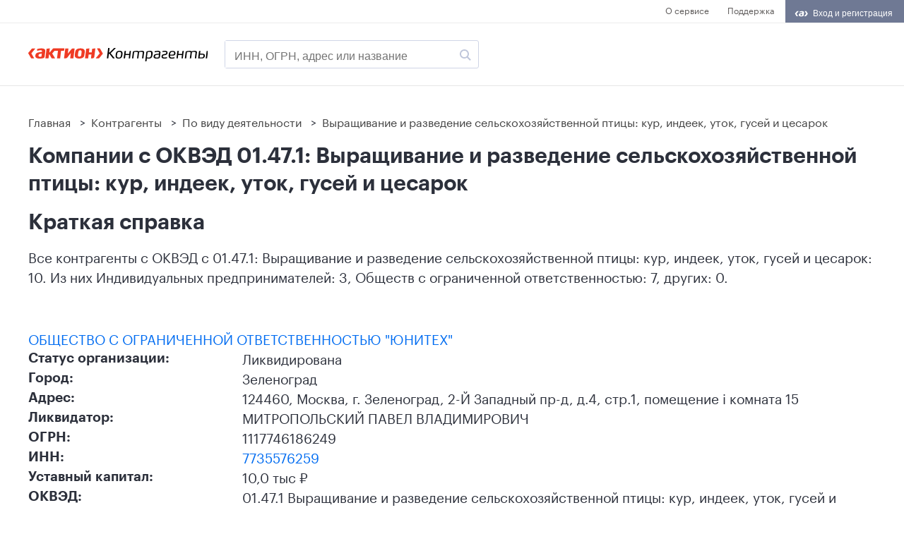

--- FILE ---
content_type: text/html; charset=utf-8
request_url: https://www.1cont.ru/contragent/by-okved/vyrashhivanie-i-razvedenie-seljhskohozyaystvennoy-pticy--kur-indeek-utok-gusey-i-cesarok_01_47_1?page=1
body_size: 11826
content:
<!DOCTYPE html>
<html>
<head>
    <meta name="title" content="&#x1F4C3; Все контрагенты с ОКВЭД 01.47.1: Выращивание и разведение сельскохозяйственной птицы: кур, индеек, уток, гусей и цесарок &#x2014; страница 1" />
    <meta name="description" content="Перечень организаций с ОКВЭД 01.47.1: Выращивание и разведение сельскохозяйственной птицы: кур, индеек, уток, гусей и цесарок &#x2014; ИНН, ОГРН, КПП и другая важная информация по каждой организации.. Cтраница 1." />
    <meta http-equiv="Content-Type" content="text/html; charset=utf-8" />
    <meta charset="utf-8" />
    <meta name="viewport" content="width=device-width, initial-scale=1.0">
    <link rel="canonical" href="https://www.1cont.ru/contragent/by-okved/vyrashhivanie-i-razvedenie-seljhskohozyaystvennoy-pticy--kur-indeek-utok-gusey-i-cesarok_01_47_1" />
    <title>&#x1F4C3; Все контрагенты с ОКВЭД 01.47.1: Выращивание и разведение сельскохозяйственной птицы: кур, индеек, уток, гусей и цесарок &#x2014; страница 1</title>
    <link id="dynamic-favicon" rel="shortcut icon" href="/favicon.ico" />
<link href="https://stackpath.bootstrapcdn.com/font-awesome/4.7.0/css/font-awesome.min.css"
      rel="stylesheet" integrity="sha384-wvfXpqpZZVQGK6TAh5PVlGOfQNHSoD2xbE+QkPxCAFlNEevoEH3Sl0sibVcOQVnN" crossorigin="anonymous">
<link href="/css/contragent.css" rel="stylesheet" />
<link href="/css/id2.css" rel="stylesheet" />
<link href="/css/simple-grid.css" rel="stylesheet" />
<link href="/css/PagedList.css" rel="stylesheet" />
<link href="/css/1-desktop.css" rel='stylesheet' type='text/css' media='all' />
<link href="/css/3-mobile.css" rel='stylesheet' type='text/css' media='all' />

    <script>window.yaContextCb = window.yaContextCb || []</script>
    <script src="https://yandex.ru/ads/system/context.js" async></script>
    
<!-- Google Tag Manager -->
<script>(function(w,d,s,l,i){w[l]=w[l]||[];w[l].push({'gtm.start':
new Date().getTime(),event:'gtm.js'});var f=d.getElementsByTagName(s)[0],
j=d.createElement(s),dl=l!='dataLayer'?'&l='+l:'';j.async=true;j.src=
'https://www.googletagmanager.com/gtm.js?id='+i+dl;f.parentNode.insertBefore(j,f);
    })(window, document, 'script', 'dataLayer', 'GTM-MLPZ9J');</script>
<!-- End Google Tag Manager -->
</head>
<body class="page page_layout_list page_user_unknown page_state_loaded">
    <!-- Google Tag Manager (noscript) -->
<noscript>
    <iframe src="https://www.googletagmanager.com/ns.html?id=GTM-MLPZ9J" height="0" width="0"
            style="display:none;visibility:hidden"></iframe>
</noscript>
<!-- End Google Tag Manager (noscript) -->
    <!-- Yandex.Metrika counter -->
<script type="text/javascript">
        (function (m, e, t, r, i, k, a) {
            m[i] = m[i] || function () { (m[i].a = m[i].a || []).push(arguments) };
            m[i].l = 1 * new Date(); k = e.createElement(t), a = e.getElementsByTagName(t)[0], k.async = 1, k.src = r, a.parentNode.insertBefore(k, a)
        })
            (window, document, "script", "https://mc.yandex.ru/metrika/tag.js", "ym");

        ym(40912674, "init", {
            clickmap: true,
            trackLinks: true,
            accurateTrackBounce: true,
            webvisor: true,
            trackHash: true
        });
</script>
<noscript><div><img src="https://mc.yandex.ru/watch/40912674" style="position:absolute; left:-9999px;" alt="" /></div></noscript>
<!-- /Yandex.Metrika counter -->
<!-- Yandex.Metrika counter -->
<script type="text/javascript" >
   (function(m,e,t,r,i,k,a){m[i]=m[i]||function(){(m[i].a=m[i].a||[]).push(arguments)};
   m[i].l=1*new Date();k=e.createElement(t),a=e.getElementsByTagName(t)[0],k.async=1,k.src=r,a.parentNode.insertBefore(k,a)})
   (window, document, "script", "https://mc.yandex.ru/metrika/tag.js", "ym");

   ym(53033635, "init", {
        clickmap:true,
        trackLinks:true,
        accurateTrackBounce:true,
        webvisor:true
   });
</script>
<noscript><div><img src="https://mc.yandex.ru/watch/53033635" style="position:absolute; left:-9999px;" alt="" /></div></noscript>
<!-- /Yandex.Metrika counter -->
<script type="text/javascript">!function(){var t=document.createElement("script");t.type="text/javascript",t.async=!0,t.src='https://vk.com/js/api/openapi.js?169',t.onload=function(){VK.Retargeting.Init("VK-RTRG-1584598-1gYqb"),VK.Retargeting.Hit()},document.head.appendChild(t)}();</script><noscript><img src="https://vk.com/rtrg?p=VK-RTRG-1584598-1gYqb" style="position:fixed; left:-999px;" alt=""/></noscript>
<!-- Top.Mail.Ru counter -->
<script type="text/javascript">
var _tmr = window._tmr || (window._tmr = []);
_tmr.push({id: "3267543", type: "pageView", start: (new Date()).getTime(), pid: "USER_ID"});
(function (d, w, id) {
  if (d.getElementById(id)) return;
  var ts = d.createElement("script"); ts.type = "text/javascript"; ts.async = true; ts.id = id;
  ts.src = "https://top-fwz1.mail.ru/js/code.js";
  var f = function () {var s = d.getElementsByTagName("script")[0]; s.parentNode.insertBefore(ts, s);};
  if (w.opera == "[object Opera]") { d.addEventListener("DOMContentLoaded", f, false); } else { f(); }
})(document, window, "tmr-code");
</script>
<noscript><div><img src="https://top-fwz1.mail.ru/counter?id=3267543;js=na" style="position:absolute;left:-9999px;" alt="Top.Mail.Ru" /></div></noscript>
<!-- /Top.Mail.Ru counter -->

<!-- Rating@Mail.ru counter dynamic remarketing appendix -->
<script type="text/javascript">
var _tmr = _tmr || [];
_tmr.push({
    type: 'itemView',
    productid: 'VALUE',
    pagetype: 'VALUE',
    list: 'VALUE',
    totalvalue: 'VALUE'
});
</script>
<!-- // Rating@Mail.ru counter dynamic remarketing appendix -->

  
    <div class="contragent-above-header">
    <div class="contragent-above-header__inner">
        <div class="contragent-above-header-space"></div>
        <div class="contragent-above-header-menu">
            <div class="contragent-above-header-menu-item"><a href="https://www.1cont.ru/">О сервисе</a></div>
            <div class="contragent-above-header-menu-item"><a href="https://id2.action-media.ru/Feedback">Поддержка</a></div>
        </div>
        <div class="contragent-above-header-id2-button" id="id2-container"></div>
    </div>
</div>

    
<div class="contragent-header">
    <div class="contragent-header__inner lr-ident">
        <a class="contragent-header-logo" href="/">
            <img class="contragent-header-logo-img lazyload" data-src="/images/logo.svg" />
        </a>
        <form method="get" id="searchForm" class="contragent-header-input-wrapper" onsubmit="return validateSubmitSearchForm(this);" novalidate action="/contragent/search/">
            <input id="main-search-phrase"
                   autocomplete="off"
                   name="q"
                   class="contragent-header-input"
                   type="text"
                   placeholder="ИНН, ОГРН, адрес или название" />
            <button class="search-button" type="submit">
                <img class="lazyload" data-src="/images/lupa.svg" />
            </button>
        </form>
        <div class="contragent-header-menu">
        </div>
        <div class="mobile-menu-icon">
            <img class="lazyload" data-src="/images/menu-icon.svg" />
        </div>
    </div>

</div>
<script>
    function validateSubmitSearchForm(f) {
        var searchInput = f.querySelector("#main-search-phrase").value;
        if (searchInput)
            return true;
        return false
    }
</script>

    <!--AdFox START-->
<!--action-media.ru-->
<!--Площадка: 1cont.ru / * / *-->
<!--Тип баннера: 100%х140 js-->
<!--Расположение: верх страницы-->
<div id="adfox_166435599637288667"></div>
<script>
    window.yaContextCb.push(()=>{
        Ya.adfoxCode.create({
            ownerId: 252124,
            containerId: 'adfox_166435599637288667',
            params: {
                pp: 'g',
                ps: 'gadq',
                p2: 'fldb',
                puid1: '',
                puid2: '',
                puid3: '',
                puid4: ''
            }
        })
    })
</script>
    <div class="content">
    <div class="content__inner lr-ident">
        <div class="breadcrumb-wrapper">
            <ul class="breadcrumb" itemscope="" itemtype="http://schema.org/BreadcrumbList">
                <li itemprop="itemListElement" itemscope="" itemtype="http://schema.org/ListItem">

                    <a itemprop="item" class="my_item_bread_a" href="/">
                        <span itemprop="name">Главная</span>
                    </a>
                    <meta itemprop="position" content="1">
                </li>
                <li itemprop="itemListElement" itemscope="" itemtype="http://schema.org/ListItem">
                    &nbsp;&gt;&nbsp;
                    <a itemprop="item" class="my_item_bread_a" href="/contragent">
                        <span itemprop="name">Контрагенты</span>
                    </a>
                    <meta itemprop="position" content="2">
                </li>
                <li itemprop="itemListElement" itemscope="" itemtype="http://schema.org/ListItem">
                    &nbsp;&gt;&nbsp;
                    <a itemprop="item" class="my_item_bread_a" href="/contragent/by-okved">
                        <span itemprop="name">По виду деятельности</span>
                    </a>
                    <meta itemprop="position" content="3">
                </li>
                <li itemprop="itemListElement" itemscope="" itemtype="http://schema.org/ListItem">
                    &nbsp;&gt;&nbsp;
                    <a itemprop="item" class="my_item_bread_a" href="/contragent/by-okved/vyrashhivanie-i-razvedenie-seljhskohozyaystvennoy-pticy--kur-indeek-utok-gusey-i-cesarok_01_47_1">
                        <span itemprop="name">Выращивание и разведение сельскохозяйственной птицы: кур, индеек, уток, гусей и цесарок</span>
                    </a>
                    <meta itemprop="position" content="4">
                </li>
            </ul>
        </div>
        <h1 class="h2">Компании с ОКВЭД 01.47.1: Выращивание и разведение сельскохозяйственной птицы: кур, индеек, уток, гусей и цесарок</h1>
        <div class="info-section">
            <div class="h2 big-description">Краткая справка</div>
            <div class="small-description" itemprop="description">Все контрагенты с ОКВЭД с 01.47.1: Выращивание и разведение сельскохозяйственной птицы: кур, индеек, уток, гусей и цесарок: 10. Из них Индивидуальных предпринимателей: 3, Обществ с ограниченной ответственностью: 7, других: 0.</div>
        </div>
        
<div class="info-section">
    <table class="table light-blue-table all-companies-table desktop-only">
        <div class="tr thead-tr">
            <div class="th">Наименование</div>
            <div class="th">Статус</div>
            <div class="th">Город</div>
            <div class="th">Адрес</div>
            <div class="th">Директор</div>
            <div class="th">ОГРН</div>
            <div class="th">ИНН</div>
            <div class="th">Дата регистрации</div>
        </div>

            <div class="tr tbody-tr">
                <div class="td"> <a href="/contragent/1117746186249">ОБЩЕСТВО С ОГРАНИЧЕННОЙ ОТВЕТСТВЕННОСТЬЮ &quot;ЮНИТЕХ&quot;</a></div>
                <div class="td"><div class="td__caption">Статус&nbsp;организации: </div><div class="td__text">Ликвидирована</div></div>
                    <div class="td"><div class="td__caption">Город: </div><div class="td__text">Зеленоград</div></div>
                    <div class="td"><div class="td__caption">Адрес: </div><div class="td__text">124460, Москва, г. Зеленоград, 2-Й Западный пр-д, д.4, стр.1, помещение i комната 15</div></div>

                        <div class="td"><div class="td__caption">Ликвидатор: </div><div class="td__text">МИТРОПОЛЬСКИЙ ПАВЕЛ ВЛАДИМИРОВИЧ</div></div>
                <div class="td"><div class="td__caption">ОГРН: </div><div class="td__text">1117746186249</div></div>
                <div class="td"><div class="td__caption">ИНН: </div><div class="td__text"><a href="/contragent/1117746186249">7735576259</a></div></div>
                    <div class="td"><div class="td__caption">Уставный&nbsp;капитал: </div><div class="td__text">10,0 тыс ₽</div></div>
                <div class="td"><div class="td__caption">ОКВЭД: </div><div class="td__text">01.47.1 Выращивание и разведение сельскохозяйственной птицы: кур, индеек, уток, гусей и цесарок</div></div>
                <div class="td"><div class="td__caption">Дата&nbsp;регистрации: </div><div class="td__text">15 марта 2011</div></div>
            </div>
            <div class="tr tbody-tr">
                <div class="td"> <a href="/contragent/1167627093370">ОБЩЕСТВО С ОГРАНИЧЕННОЙ ОТВЕТСТВЕННОСТЬЮ &quot;МАШАКОВО&quot;</a></div>
                <div class="td"><div class="td__caption">Статус&nbsp;организации: </div><div class="td__text">Ликвидирована</div></div>
                    <div class="td"><div class="td__caption">Город: </div><div class="td__text">Машаково</div></div>
                    <div class="td"><div class="td__caption">Адрес: </div><div class="td__text">152332, Ярославская область, Тутаевский район, деревня Машаково, Юбилейная улица, дом 35</div></div>

                        <div class="td"><div class="td__caption">Генеральный Директор: </div><div class="td__text">СЕРГЕЕВА НАТАЛЬЯ ОЛЕГОВНА</div></div>
                <div class="td"><div class="td__caption">ОГРН: </div><div class="td__text">1167627093370</div></div>
                <div class="td"><div class="td__caption">ИНН: </div><div class="td__text"><a href="/contragent/1167627093370">7611997631</a></div></div>
                    <div class="td"><div class="td__caption">Уставный&nbsp;капитал: </div><div class="td__text">10,0 тыс ₽</div></div>
                <div class="td"><div class="td__caption">ОКВЭД: </div><div class="td__text">01.47.1 Выращивание и разведение сельскохозяйственной птицы: кур, индеек, уток, гусей и цесарок</div></div>
                <div class="td"><div class="td__caption">Дата&nbsp;регистрации: </div><div class="td__text">06 октября 2016</div></div>
            </div>
            <div class="tr tbody-tr">
                <div class="td"> <a href="/contragent/1171719000463">ОБЩЕСТВО С ОГРАНИЧЕННОЙ ОТВЕТСТВЕННОСТЬЮ &quot;КАА-ХЕМ&quot;</a></div>
                <div class="td"><div class="td__caption">Статус&nbsp;организации: </div><div class="td__text">Ликвидирована</div></div>
                    <div class="td"><div class="td__caption">Город: </div><div class="td__text">Каа-Хем</div></div>
                    <div class="td"><div class="td__caption">Адрес: </div><div class="td__text">667901, Республика Тыва, Кызылский район, поселок городского типа Каа-Хем, Кирова улица, дом 1а</div></div>

                        <div class="td"><div class="td__caption">Директор: </div><div class="td__text">КУЗНЕЦОВ ЕВГЕНИЙ НИКОЛАЕВИЧ</div></div>
                <div class="td"><div class="td__caption">ОГРН: </div><div class="td__text">1171719000463</div></div>
                <div class="td"><div class="td__caption">ИНН: </div><div class="td__text"><a href="/contragent/1171719000463">1717011463</a></div></div>
                    <div class="td"><div class="td__caption">Уставный&nbsp;капитал: </div><div class="td__text">10,0 тыс ₽</div></div>
                <div class="td"><div class="td__caption">ОКВЭД: </div><div class="td__text">01.47.1 Выращивание и разведение сельскохозяйственной птицы: кур, индеек, уток, гусей и цесарок</div></div>
                <div class="td"><div class="td__caption">Дата&nbsp;регистрации: </div><div class="td__text">09 марта 2017</div></div>
            </div>
            <div class="tr tbody-tr">
                <div class="td"> <a href="/contragent/1183025001708">ОБЩЕСТВО С ОГРАНИЧЕННОЙ ОТВЕТСТВЕННОСТЬЮ &quot;ИНДИЛЭНД&quot;</a></div>
                <div class="td"><div class="td__caption">Статус&nbsp;организации: </div><div class="td__text">Ликвидирована</div></div>
                    <div class="td"><div class="td__caption">Город: </div><div class="td__text">Астрахань</div></div>
                    <div class="td"><div class="td__caption">Адрес: </div><div class="td__text">414024, Астраханская область, город Астрахань, Ширяева улица, дом 14, литер строение а, помещение 3</div></div>

                        <div class="td"><div class="td__caption">Ликвидатор: </div><div class="td__text">САПОЖНИКОВА ЕЛЕНА ЕВГЕНЬЕВНА</div></div>
                <div class="td"><div class="td__caption">ОГРН: </div><div class="td__text">1183025001708</div></div>
                <div class="td"><div class="td__caption">ИНН: </div><div class="td__text"><a href="/contragent/1183025001708">3025032708</a></div></div>
                    <div class="td"><div class="td__caption">Уставный&nbsp;капитал: </div><div class="td__text">10,0 тыс ₽</div></div>
                <div class="td"><div class="td__caption">ОКВЭД: </div><div class="td__text">01.47.1 Выращивание и разведение сельскохозяйственной птицы: кур, индеек, уток, гусей и цесарок</div></div>
                <div class="td"><div class="td__caption">Дата&nbsp;регистрации: </div><div class="td__text">19 марта 2018</div></div>
            </div>
            <div class="tr tbody-tr">
                <div class="td"> <a href="/contragent/1188617018919">ОБЩЕСТВО С ОГРАНИЧЕННОЙ ОТВЕТСТВЕННОСТЬЮ &quot;ЭКО ПТИЦА&quot;</a></div>
                <div class="td"><div class="td__caption">Статус&nbsp;организации: </div><div class="td__text">Ликвидирована</div></div>
                    <div class="td"><div class="td__caption">Город: </div><div class="td__text">Ульт-Ягун</div></div>
                    <div class="td"><div class="td__caption">Адрес: </div><div class="td__text">628430, Ханты-Мансийский автономный округ - Югра, Сургутский район, поселок Ульт-Ягун, Школьная улица, дом 1/4</div></div>

                        <div class="td"><div class="td__caption">Ликвидатор: </div><div class="td__text">МИГУНОВА ТАТЬЯНА ВАСИЛЬЕВНА</div></div>
                <div class="td"><div class="td__caption">ОГРН: </div><div class="td__text">1188617018919</div></div>
                <div class="td"><div class="td__caption">ИНН: </div><div class="td__text"><a href="/contragent/1188617018919">8617036682</a></div></div>
                    <div class="td"><div class="td__caption">Уставный&nbsp;капитал: </div><div class="td__text">10,0 тыс ₽</div></div>
                <div class="td"><div class="td__caption">ОКВЭД: </div><div class="td__text">01.47.1 Выращивание и разведение сельскохозяйственной птицы: кур, индеек, уток, гусей и цесарок</div></div>
                <div class="td"><div class="td__caption">Дата&nbsp;регистрации: </div><div class="td__text">26 декабря 2018</div></div>
            </div>
            <div class="tr tbody-tr">
                <div class="td"> <a href="/contragent/1192375018340">ОБЩЕСТВО С ОГРАНИЧЕННОЙ ОТВЕТСТВЕННОСТЬЮ &quot;АРМ-БРОЙЛЕР&quot;</a></div>
                <div class="td"><div class="td__caption">Статус&nbsp;организации: </div><div class="td__text">Ликвидирована</div></div>
                    <div class="td"><div class="td__caption">Город: </div><div class="td__text">Армавир</div></div>
                    <div class="td"><div class="td__caption">Адрес: </div><div class="td__text">352900, Краснодарский край, город Армавир, Дзержинского улица, дом 62/3, литер к1, офис 8</div></div>

                        <div class="td"><div class="td__caption">Директор: </div><div class="td__text">ЦАРУК МАКСИМ АНАТОЛЬЕВИЧ</div></div>
                <div class="td"><div class="td__caption">ОГРН: </div><div class="td__text">1192375018340</div></div>
                <div class="td"><div class="td__caption">ИНН: </div><div class="td__text"><a href="/contragent/1192375018340">2372025062</a></div></div>
                    <div class="td"><div class="td__caption">Уставный&nbsp;капитал: </div><div class="td__text">10,0 тыс ₽</div></div>
                <div class="td"><div class="td__caption">ОКВЭД: </div><div class="td__text">01.47.1 Выращивание и разведение сельскохозяйственной птицы: кур, индеек, уток, гусей и цесарок</div></div>
                <div class="td"><div class="td__caption">Дата&nbsp;регистрации: </div><div class="td__text">11 марта 2019</div></div>
            </div>
            <div class="tr tbody-tr">
                <div class="td"> <a href="/contragent/1217700445852">ОБЩЕСТВО С ОГРАНИЧЕННОЙ ОТВЕТСТВЕННОСТЬЮ &quot;ФЕРМА КОСТРОВОЙ&quot;</a></div>
                <div class="td"><div class="td__caption">Статус&nbsp;организации: </div><div class="td__text">Ликвидирована</div></div>

                        <div class="td"><div class="td__caption">Генеральный Директор: </div><div class="td__text">КОСТРОВА ЖАННА ЕВГЕНЬЕВНА</div></div>
                <div class="td"><div class="td__caption">ОГРН: </div><div class="td__text">1217700445852</div></div>
                <div class="td"><div class="td__caption">ИНН: </div><div class="td__text"><a href="/contragent/1217700445852">7707457330</a></div></div>
                    <div class="td"><div class="td__caption">Уставный&nbsp;капитал: </div><div class="td__text">100,0 тыс ₽</div></div>
                <div class="td"><div class="td__caption">ОКВЭД: </div><div class="td__text">01.47.1 Выращивание и разведение сельскохозяйственной птицы: кур, индеек, уток, гусей и цесарок</div></div>
                <div class="td"><div class="td__caption">Дата&nbsp;регистрации: </div><div class="td__text">21 сентября 2021</div></div>
            </div>
            <div class="tr tbody-tr">
                <div class="td"> <a href="/contragent/316574900078680">ИП АЛЕШКИНА НАТАЛЬЯ ВИКТОРОВНА</a></div>
                <div class="td"><div class="td__caption">Статус&nbsp;организации: </div><div class="td__text">Ликвидирована</div></div>

                <div class="td"><div class="td__caption">ОГРН: </div><div class="td__text">316574900078680</div></div>
                <div class="td"><div class="td__caption">ИНН: </div><div class="td__text"><a href="/contragent/316574900078680">570900373109</a></div></div>
                <div class="td"><div class="td__caption">ОКВЭД: </div><div class="td__text">01.47.1 Выращивание и разведение сельскохозяйственной птицы: кур, индеек, уток, гусей и цесарок</div></div>
                <div class="td"><div class="td__caption">Дата&nbsp;регистрации: </div><div class="td__text">09 ноября 2016</div></div>
            </div>
            <div class="tr tbody-tr">
                <div class="td"> <a href="/contragent/319574900008185">ИП СТЕКАНОВ АЛЕКСАНДР ВЛАДИМИРОВИЧ</a></div>
                <div class="td"><div class="td__caption">Статус&nbsp;организации: </div><div class="td__text">Ликвидирована</div></div>

                <div class="td"><div class="td__caption">ОГРН: </div><div class="td__text">319574900008185</div></div>
                <div class="td"><div class="td__caption">ИНН: </div><div class="td__text"><a href="/contragent/319574900008185">572200789137</a></div></div>
                <div class="td"><div class="td__caption">ОКВЭД: </div><div class="td__text">01.47.1 Выращивание и разведение сельскохозяйственной птицы: кур, индеек, уток, гусей и цесарок</div></div>
                <div class="td"><div class="td__caption">Дата&nbsp;регистрации: </div><div class="td__text">15 марта 2019</div></div>
            </div>
            <div class="tr tbody-tr">
                <div class="td"> <a href="/contragent/321246800022645">ИП КИРЬЯНОВ ДМИТРИЙ ВИКТОРОВИЧ</a></div>
                <div class="td"><div class="td__caption">Статус&nbsp;организации: </div><div class="td__text">Действует</div></div>
                    <div class="td"><div class="td__caption">Город: </div><div class="td__text">Каратузское</div></div>
                    <div class="td"><div class="td__caption">Адрес: </div><div class="td__text">Красноярский край, Каратузский район, село Каратузское</div></div>

                <div class="td"><div class="td__caption">ОГРН: </div><div class="td__text">321246800022645</div></div>
                <div class="td"><div class="td__caption">ИНН: </div><div class="td__text"><a href="/contragent/321246800022645">241901292009</a></div></div>
                <div class="td"><div class="td__caption">ОКВЭД: </div><div class="td__text">01.47.1 Выращивание и разведение сельскохозяйственной птицы: кур, индеек, уток, гусей и цесарок</div></div>
                <div class="td"><div class="td__caption">Дата&nbsp;регистрации: </div><div class="td__text">20 февраля 2021</div></div>
            </div>
    </table>
    <div class="pagination-container"><ul class="pagination"><li class="active"><span>1</span></li></ul></div>
</div>

    </div>
</div>


    <div class="footer">
    <div class="footer__inner lr-ident">
        <div class="footer__info">
            <img class="footer__info-logo lazyload" data-src="/dist/images/logo_action.svg" />
            <div class="footer__info-company-desc">© Актион-диджитал, Группа Актион, 2026</div>
            <div class="footer__info-phone"><a href="tel:+78005117479">8 800 511 74 79</a></div>
            <div class="footer__info-workingtime">С 9 до 18 по Москве</div>
        </div>
        <div class="footer__menu">
            <div class="footer__menu-item"><a href="https://www.1cont.ru/">О сервисе</a></div>
            <div class="footer__menu-item"><a target="_blank" href="https://id2.action-media.ru/Feedback">Обратная связь</a></div>
            <div class="footer__menu-item"><a target="_blank" href="https://id2.action-media.ru/l/politika_pd?id=1">Политика обработки персональных данных</a></div>
            <div class="footer__menu-item"><a target="_blank" href="https://id2.action-media.ru/l/tech-req/">Технические требования</a></div>
            <div class="footer__menu-item"><a target="_blank" href="https://id2.action-media.ru/l/rules-cookie/">Использование файлов cookie</a></div>
        </div>
    </div>
</div>

    <div id="openAccessPopupForm" class="open-access-popup" style="display:none">
    <div class="open-access-popup__caption">
        Хотите посмотреть полную версию?
    </div>
    <div class="open-access-popup__subcaption">
        Оставьте заявку, мы перезвоним вам, расскажем о возможностях и предоставим полный доступ к сервису.
    </div>
    <div id="openAccessPopupFormBtn" class="open-access-popup__btn">
        Получить доступ
    </div>
    <img class="open-access-popup__man lazyload" data-src="/images/man-2.png" />
    <img id="openAccessPopupCloseBtn" class="open-access-popup__close lazyload" data-src="/images/close.svg" />
</div>

<div id="callbackPopupForm"
     class="popupFormsWrapper"
     style="display:none">
    <div class="full-access-card">
        <h2 class="full-access-card__caption">Хотите посмотреть полную версию?</h2>
        <div class="full-access-card__desc">Оставьте заявку, мы перезвоним вам, расскажем о возможностях и предоставим полный доступ к сервису.</div>
        <div class="full-access-card__form">
            <form send-callback-form>
                <input type="hidden" name="category2" action-id2-input-filler="category2" value="1256">
                <input type="hidden" name="userId" action-id2-input-filler="userId" value="">
                <input type="hidden" name="publicationCode" value="1256">
                <input class="full-access-card__input" type="text" name="name" placeholder="Ваше имя" action-id2-input-filler="fio" />
                <input class="full-access-card__input" type="text" name="email" placeholder="E-mail*" action-id2-input-filler="email" />
                <input class="full-access-card__input" type="text" name="phone" placeholder="Телефон*" />
                
<style>
    .custom-combobox {
        position: relative;
        display: flex;
    }

    .custom-combobox-toggle {
        position: absolute;
        top: 0;
        bottom: 0;
        margin-left: -1px;
        padding: 0;
    }

    .custom-combobox-input {
        margin: 0;
        padding: 5px 10px;
    }

    .ui-button {
        border: 1px solid #EAEAEA !important;
        background-color: white !important;
    }
    .ui-autocomplete {
        overflow-y: auto;
        max-height: 360px;
        overflow-x: hidden;
    }
</style>
<select catcomplete="" id="comment" name="comment"><option value="">Выберите должность из списка...</option>
<option value="Адвокат">Адвокат</option>
<option value="Административный директор">Административный директор</option>
<option value="Акушер">Акушер</option>
<option value="Арбитражный управляющий">Арбитражный управляющий</option>
<option value="Ассистент">Ассистент</option>
<option value="Бизнес-консультант">Бизнес-консультант</option>
<option value="Бухгалтер">Бухгалтер</option>
<option value="Бухгалтер по зарплате">Бухгалтер по зарплате</option>
<option value="Бухгалтер по расчету заработной платы">Бухгалтер по расчету заработной платы</option>
<option value="Бухгалтер-кадровик">Бухгалтер-кадровик</option>
<option value="Бухгалтер-кассир">Бухгалтер-кассир</option>
<option value="Ведущий бухгалтер">Ведущий бухгалтер</option>
<option value="Ведущий специалист">Ведущий специалист</option>
<option value="Ведущий специалист по кадрам">Ведущий специалист по кадрам</option>
<option value="Ведущий специалист юридического отдела">Ведущий специалист юридического отдела</option>
<option value="Ведущий юрисконсульт">Ведущий юрисконсульт</option>
<option value="Вице-президент">Вице-президент</option>
<option value="Генеральный директор">Генеральный директор</option>
<option value="Генеральный представитель">Генеральный представитель</option>
<option value="Глава администрации">Глава администрации</option>
<option value="Глава крестьянско-фермерского хозяйства">Глава крестьянско-фермерского хозяйства</option>
<option value="Главный бухгалтер">Главный бухгалтер</option>
<option value="Главный врач">Главный врач</option>
<option value="Главный специалист">Главный специалист</option>
<option value="Делопроизводитель">Делопроизводитель</option>
<option value="Директор">Директор</option>
<option value="Директор департамента">Директор департамента</option>
<option value="Директор магазина">Директор магазина</option>
<option value="Директор по закупкам">Директор по закупкам</option>
<option value="Директор по логистике/экспорту/импорту">Директор по логистике/экспорту/импорту</option>
<option value="Директор по правовым вопросам">Директор по правовым вопросам</option>
<option value="Директор по продажам">Директор по продажам</option>
<option value="Директор по производству">Директор по производству</option>
<option value="Директор по работе с клиентами">Директор по работе с клиентами</option>
<option value="Директор по развитию">Директор по развитию</option>
<option value="Директор по финансам">Директор по финансам</option>
<option value="Директор салона">Директор салона</option>
<option value="Директор филиала">Директор филиала</option>
<option value="Директор школы">Директор школы</option>
<option value="Директор юридического департамента">Директор юридического департамента</option>
<option value="Другое">Другое</option>
<option value="Заведующий">Заведующий</option>
<option value="Заведующий детским садом">Заведующий детским садом</option>
<option value="Заведующий учебной частью">Заведующий учебной частью</option>
<option value="Заведующий филиала">Заведующий филиала</option>
<option value="Заместитель генерального директора">Заместитель генерального директора</option>
<option value="Заместитель главного бухгалтера">Заместитель главного бухгалтера</option>
<option value="Заместитель директора">Заместитель директора</option>
<option value="Заместитель директора школы">Заместитель директора школы</option>
<option value="Заместитель заведующего">Заместитель заведующего</option>
<option value="Заместитель коммерческого директора">Заместитель коммерческого директора</option>
<option value="Заместитель начальника управления">Заместитель начальника управления</option>
<option value="Заместитель председателя">Заместитель председателя</option>
<option value="Заместитель руководителя">Заместитель руководителя</option>
<option value="Заместитель руководителя организации">Заместитель руководителя организации</option>
<option value="Заместитель руководителя по правовым вопросам">Заместитель руководителя по правовым вопросам</option>
<option value="Заместитель руководителя финансового отдела">Заместитель руководителя финансового отдела</option>
<option value="Заместитель руководителя юридического отдела">Заместитель руководителя юридического отдела</option>
<option value="Заместитель финансового директора">Заместитель финансового директора</option>
<option value="И.О. генерального директора">И.О. генерального директора</option>
<option value="И.О. главного бухгалтера">И.О. главного бухгалтера</option>
<option value="И.О. директора">И.О. директора</option>
<option value="И.О. заместителя генерального директора">И.О. заместителя генерального директора</option>
<option value="Индивидуальный предприниматель">Индивидуальный предприниматель</option>
<option value="Исполнительный директор">Исполнительный директор</option>
<option value="Кадровик">Кадровик</option>
<option value="Казначей">Казначей</option>
<option value="Коммерческий директор">Коммерческий директор</option>
<option value="Контрактный управляющий">Контрактный управляющий</option>
<option value="Координатор">Координатор</option>
<option value="Менеджер">Менеджер</option>
<option value="Менеджер по закупкам">Менеджер по закупкам</option>
<option value="Менеджер по логистике">Менеджер по логистике</option>
<option value="Менеджер по продажам">Менеджер по продажам</option>
<option value="Менеджер по проектам">Менеджер по проектам</option>
<option value="Менеджер по работе с клиентами">Менеджер по работе с клиентами</option>
<option value="Менеджер по развитию">Менеджер по развитию</option>
<option value="Менеджер продукта/бренд-менеджер">Менеджер продукта/бренд-менеджер</option>
<option value="Младший юрист">Младший юрист</option>
<option value="Налоговый инспектор">Налоговый инспектор</option>
<option value="Налоговый консультант">Налоговый консультант</option>
<option value="Начальник IT-отдела">Начальник IT-отдела</option>
<option value="Начальник коммерческого отдела">Начальник коммерческого отдела</option>
<option value="Начальник отдела">Начальник отдела</option>
<option value="Начальник отдела закупок">Начальник отдела закупок</option>
<option value="Начальник отдела по работе с клиентами">Начальник отдела по работе с клиентами</option>
<option value="Начальник отдела по работе с персоналом">Начальник отдела по работе с персоналом</option>
<option value="Начальник отдела продаж">Начальник отдела продаж</option>
<option value="Начальник отдела проектов">Начальник отдела проектов</option>
<option value="Начальник производственного отдела">Начальник производственного отдела</option>
<option value="Начальник управления">Начальник управления</option>
<option value="Начальник финансового отдела">Начальник финансового отдела</option>
<option value="Начальник юридического отдела">Начальник юридического отдела</option>
<option value="Не указана">Не указана</option>
<option value="Оператор">Оператор</option>
<option value="Офис-менеджер">Офис-менеджер</option>
<option value="Пенсионер">Пенсионер</option>
<option value="Помощник бухгалтера">Помощник бухгалтера</option>
<option value="Помощник генерального директора">Помощник генерального директора</option>
<option value="Помощник руководителя">Помощник руководителя</option>
<option value="Помощник юриста">Помощник юриста</option>
<option value="Председатель">Председатель</option>
<option value="Председатель коллегии">Председатель коллегии</option>
<option value="Председатель правления">Председатель правления</option>
<option value="Представитель">Представитель</option>
<option value="Президент">Президент</option>
<option value="Приходящий бухгалтер">Приходящий бухгалтер</option>
<option value="Прокурор">Прокурор</option>
<option value="Руководитель">Руководитель</option>
<option value="Руководитель АХО">Руководитель АХО</option>
<option value="Руководитель департамента">Руководитель департамента</option>
<option value="Руководитель направления">Руководитель направления</option>
<option value="Руководитель общественной организации">Руководитель общественной организации</option>
<option value="Руководитель отдела">Руководитель отдела</option>
<option value="Руководитель отдела продаж">Руководитель отдела продаж</option>
<option value="Руководитель отдела продвижения">Руководитель отдела продвижения</option>
<option value="Руководитель отделения">Руководитель отделения</option>
<option value="Руководитель правового отдела">Руководитель правового отдела</option>
<option value="Руководитель проекта">Руководитель проекта</option>
<option value="Руководитель управляющей организации">Руководитель управляющей организации</option>
<option value="Руководитель финансового отдела">Руководитель финансового отдела</option>
<option value="Руководитель юридического отдела">Руководитель юридического отдела</option>
<option value="Секретарь">Секретарь</option>
<option value="Секретарь-референт">Секретарь-референт</option>
<option value="Сотрудник службы безопасности">Сотрудник службы безопасности</option>
<option value="Специалист">Специалист</option>
<option value="Специалист бухгалтерии">Специалист бухгалтерии</option>
<option value="Специалист по бюджетному учёту">Специалист по бюджетному учёту</option>
<option value="Специалист по закупкам">Специалист по закупкам</option>
<option value="Специалист по кадрам">Специалист по кадрам</option>
<option value="Специалист по налогам">Специалист по налогам</option>
<option value="Специалист по тендерам">Специалист по тендерам</option>
<option value="Специалист по финансам">Специалист по финансам</option>
<option value="Старший бухгалтер">Старший бухгалтер</option>
<option value="Старший юрист">Старший юрист</option>
<option value="Технический директор">Технический директор</option>
<option value="Управляющий">Управляющий</option>
<option value="Управляющий директор">Управляющий директор</option>
<option value="Управляющий партнер">Управляющий партнер</option>
<option value="Учредитель">Учредитель</option>
<option value="Финансовый аналитик">Финансовый аналитик</option>
<option value="Финансовый директор">Финансовый директор</option>
<option value="Финансовый контролер">Финансовый контролер</option>
<option value="Финансовый менеджер">Финансовый менеджер</option>
<option value="Частное лицо">Частное лицо</option>
<option value="Экономист">Экономист</option>
<option value="Эксперт">Эксперт</option>
<option value="Юрисконсульт">Юрисконсульт</option>
<option value="Юрист">Юрист</option>
</select>

                <button class="full-access-card__btn" name="submit" type="submit">Получить доступ</button>
                <div class="full-access-card__footnote">
                    <div class="full-access-card__footnote__checkbox">
                        <input id="terms" type="checkbox" name="terms" />
                    </div>
                    <label htmlFor="terms">
                        Нажимая кнопку, вы даете свое согласие
                        <a class="full-access-card__footnote__link" href="https://id2.action-media.ru/l/politika-actiond" target="_blank" rel="noreferrer">
                            на&nbsp;обработку персональных данных
                        </a>
                    </label>
                </div>
            </form>
        </div>
        <img class="full-access-card__man lazyload" data-src="/images/man-1.png" />
        <img id="callbackPopupFormCloseBtn" class="full-access-card__close lazyload" data-src="/images/close.svg" />
    </div>
</div>

<div id="callbackSuccessPopupForm"
     class="popupFormsWrapper"
     style="display:none">
    <div class="full-access-card full-access-card_centered">
        <div class="full-access-card__inner">
            <h2 class="full-access-card__caption">Спасибо за заявку</h2>
            <div class="full-access-card__desc">Мы свяжемся с вами в ближайшее время</div>
            <div class="full-access-card__form">
                <button class="full-access-card__btn" name="submit" type="submit" id="callbackSuccessPopupFormOkBtn">Хорошо</button>
            </div>
            <img class="full-access-card__man lazyload" data-src="/images/man-1.png" />
            <img id="callbackSuccessPopupFormCloseBtn" class="full-access-card__close lazyload" data-src="/images/close.svg" />
        </div>
    </div>
</div>

    <script src="https://cdn.jsdelivr.net/npm/lazysizes@5.2.0/lazysizes.min.js" crossorigin="anonymous" async></script>
<script src="https://cdn.jsdelivr.net/npm/sweetalert2@7.28.4/dist/sweetalert2.all.min.js" async></script>
<script src="https://code.jquery.com/jquery-3.4.1.min.js"
        integrity="sha256-CSXorXvZcTkaix6Yvo6HppcZGetbYMGWSFlBw8HfCJo="
        crossorigin="anonymous"></script>
<script src="https://code.jquery.com/ui/1.12.1/jquery-ui.min.js"></script>
<link rel="stylesheet" href="https://code.jquery.com/ui/1.12.1/themes/base/jquery-ui.min.css">
<script src="https://cdnjs.cloudflare.com/ajax/libs/jquery.maskedinput/1.4.1/jquery.maskedinput.min.js"></script>
<script src="/js/copyright-copy.js" async></script>
<script src="/js/main.js" async></script>

</body>
</html>


--- FILE ---
content_type: text/css
request_url: https://www.1cont.ru/css/3-mobile.css
body_size: 1304
content:
@media only screen and (max-width:990px) {
    body {
        font-size: 16px;
        line-height: 24px;
    }

    .h2 {
        font-size: 25px;
        line-height: 32px;
        margin-bottom: 1em;
    }

    .h3 {
        font-size: 16px;
        line-height: 24px;
    }

    .td {
        display: flex;
    }

    .td>div {
        flex-basis: 0;
    }

    .td__caption {
        display: block;
        flex-grow: 1;
    }

    .td__text {
        flex-grow: 3;
    }

    .tr {
        display: block;
        padding-bottom: 16px;
    }

    .thead-tr {
        display: none;
    }

    .tbody-tr:nth-child(2n+1) {
        background: unset;
    }

    .th:nth-child(1),
    .td:nth-child(1) {
        padding-left: 0;
        padding-right: 0;
        min-width: 100%;
    }

    .row [class^=col] {
        margin-right: 0;
        width: 100%;
        float: none;
    }

    .light-blue-list li {
        margin: 16px 0;
    }

    .lr-ident {
        margin-left: 1em;
        margin-right: 1em;
    }

    .contragent-above-header {
        display: none;
    }

    .contragent-header__inner {
        flex-direction: column;
        margin-top: 1em;
    }

    .contragent-header-input-wrapper {
        margin-right: unset;
        margin-top: 1em;
    }

    .contragent-header-logo {
        margin-right: unset;
    }

    .contragent-header-menu-item {
        font-size: 12px;
    }

    .contragent-header-menu {
        margin-top: 1em;
        flex-direction: column;
    }

    .contragent-head-info__main-menu {
        overflow: scroll;
        margin-top: 2em;
        overflow-y: hidden;
        margin-right: -1em;
    }

    .open-access-popup {
        bottom: 0;
        right: 0;
        width: 100%;
        padding: 24px;
        margin: auto;
        box-sizing: border-box;
    }

    .open-access-popup__man {
        display: none;
    }

    .open-access-popup__btn {
        padding: 7px 7px;
        width: 100%;
        text-align: center;
        box-sizing: border-box;
    }

    .open-access-popup__caption {
        font-size: 18px;
    }

    .open-access-popup__subcaption {
        max-width: 100%;
    }

    .contragent-card__main-info-full-access-card-man {
        position: relative;
        right: unset;
        bottom: unset;
        width: 100%;
        margin-top: 3em;
    }

    .footer__inner {
        flex-direction: column;
        padding-top: 3em;
        padding-bottom: 3em;
    }

    .footer__info {
        margin-right: unset;
        padding-left: unset;
    }

    .footer__menu {
        margin-top: 2em;
    }

    .contragent-card__main-info-section {
        margin-bottom: 2em;
        margin-top: 0.5em;
        padding-top: 2em;
        padding-left: 0;
        padding-right: 0;
    }

    .contragent-card__main-info-full-access-card-form {
        margin-right: 0;
        margin-top: 2em;
    }

    .contragent-card__main-info-full-access-card-desc {
        margin-right: 0;
    }

    .contragent-card__main-info-full-access-card>.h2 {
        text-align: center;
    }

    .contragent-card__main-info-full-access-card-footnote {
        font-size: 13px;
    }

    .contragent-card__main-info-full-access-card {
        padding-bottom: 0.5em;
        padding-left: 2em;
        padding-right: 2em;
    }

    .contragent-card__main-info-ceo-name {
        font-size: 16px;
    }

    .contragent-card__main-info-ceo {
        flex-direction: column;
    }

    .contragent-card__main-info-ceo-link {
        margin-top: 10px;
    }

    .contragent-card__main-info-columns {
        flex-direction: column;
    }

    .contragent-card__main-info-column {
        margin-bottom: 1em;
    }

    .contragent-card__main-info-column:last-child {
        margin-bottom: 0;
    }

    .contragent-card__left__additional-info {
        flex-direction: row;
        min-width: 0;
        background: #F7F7F4;
        padding: 12px 16px;
        overflow: scroll;
        margin-bottom: 10px;
    }

    .contragent-card__left__additional-info-item-img {
        display: none;
    }

    .contragent-head-info__img {
        display: none;
    }

    .contragent-card__inner {
        flex-direction: column;
        margin-top: 2em;
        margin-bottom: 2em;
    }

    .contragent-card__left__additional-info-item {
        white-space: nowrap;
        font-size: 16px;
        margin-bottom: 0;
        margin-right: 24px;
    }

    .contragent-card__left__additional-info-item:last-child {
        margin-right: 0;
    }

    .contragent-card__main-info {
        margin-top: 3em;
    }

    .contragent-head-info__locks {
        display: none;
    }

    .contragent-head-info__company-status {
        padding: 0px 6px;
        font-size: 17px;
        margin-top: 4px;
    }

    .contragent-card__left__additional-info-item-caption {
        margin-top: 0;
    }

    .contragent-head-info__company-name {
        font-size: 24px;
        line-height: 30px;
        font-weight: 700;
    }

    .contragent-head-info__inner {
        margin-top: 1em;
    }

    .active-org,
    .contragent-head-info__rating,
    .contragent-head-info__osn-okpd,
    .contragent-head-info__inn {
        font-size: 14px;
        line-height: 24px;
    }

    .mobile-menu-icon {
        display: block;
        position: absolute;
        top: 0;
        right: 0;
        padding: 1em;
        cursor: pointer;
    }

    .full-access-card__man {
        display: none;
    }

    .full-access-card {
        width: 100%;
        min-height: unset;
    }

    .popupFormsWrapper {
        padding: 0.5em;
        box-sizing: border-box;
        display: block;
    }

    .full-access-card__form {
        margin-right: unset;
    }

    .full-access-card__desc {
        margin-right: unset;
    }

    .full-access-card__inner {
        margin: 1em 0 0 0;
    }

    .active-org {
        margin-top: 0;
        flex-direction: column;
    }

    .active-org__actual-date {
        margin-left: 0;
    }

    .mobile-only {
        display: block;
    }

    .mobile-hidden {
        display: none;
    }
}